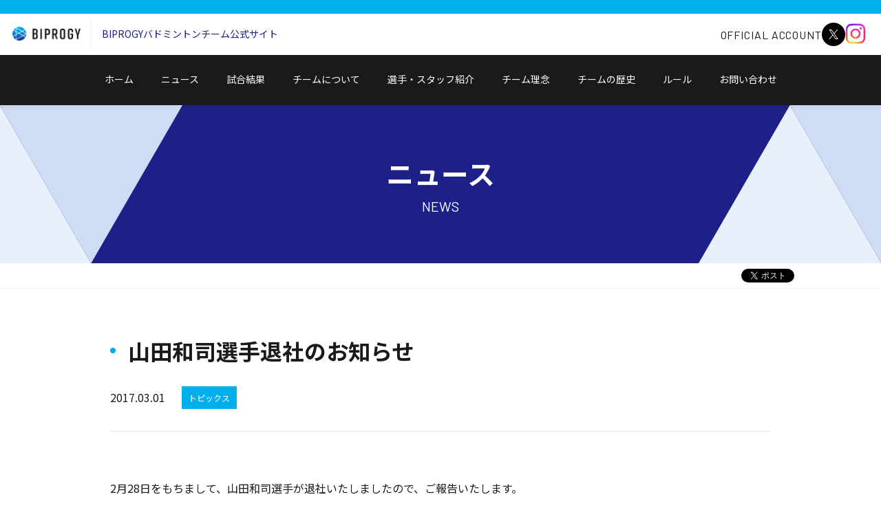

--- FILE ---
content_type: text/html
request_url: https://www.biprogy.com/badminton/news/170301_announce.html
body_size: 5904
content:
<!DOCTYPE html>
<html lang="ja">
<head>
<meta charset="UTF-8">
<meta name="viewport" content="width=device-width,initial-scale=1,maximum-scale=1,user-scalable=yes, viewport-fit=cover">
<!-- Google Tag Manager -->
<script>(function(w,d,s,l,i){w[l]=w[l]||[];w[l].push({'gtm.start':
new Date().getTime(),event:'gtm.js'});var f=d.getElementsByTagName(s)[0],
j=d.createElement(s),dl=l!='dataLayer'?'&l='+l:'';j.async=true;j.src=
'https://www.googletagmanager.com/gtm.js?id='+i+dl;f.parentNode.insertBefore(j,f);
})(window,document,'script','dataLayer','GTM-KC2HBJM');</script>
<!-- End Google Tag Manager -->

<meta name="Description" content="BIPROGYバドミントンチームは、1989年の創部以来、国内外で活躍する選手を輩出し続ける実業団チームです。バドミントン×サステナブルな社会の実現を目指します">

<meta name="Keywords" content="BIPROGY,バドミントン,バトミントン,badminton,バド,S/Jリーグ,全日本実業団,日本代表,世界選手権,サステナブル,渡邉航貴,岡村洋輝,三橋健也,五十嵐有紗,中西貴映,岩永鈴,大竹望月,高橋 美優,杉山 薫">

<meta property="og:url" content="https://www.biprogy.com/badminton/ssi/header.mtml">

  <meta property="og:image" content="https://www.biprogy.com/badminton/img/ogp_biprogy.jpg">

<meta http-equiv="X-UA-Compatible" content="IE=edge">

<title>BIPROGYバドミントンチーム【BIPROGY】</title>

<link rel="stylesheet" href="/badminton/css/style.css">
<link rel="stylesheet" href="/badminton/css/slick.css">
<link rel="preconnect" href="https://fonts.gstatic.com" crossorigin>
<link rel="preconnect" href="https://fonts.googleapis.com">
<link rel="preconnect" href="https://fonts.gstatic.com" crossorigin>
<link href="https://fonts.googleapis.com/css2?family=Barlow:wght@400;700&family=Noto+Sans+JP:wght@300;400;500;700;900&display=swap" rel="stylesheet">
<link rel="icon" href="/images/cmn/favicon.ico">
<script src="/badminton/js/jquery-3.6.0.min.js"></script>
<script src="/badminton/js/common.js"></script>
<script src="/badminton/js/slick.min.js"></script>
</head>

<body>
<header class="header">
  <div class="header__top"></div>
  <div class="header__topBlock">
    <h1 class="header__logo"><a href="/badminton/"><img src="/badminton/img/logo.png" alt="BIPROGY">BIPROGYバドミントンチーム<br>公式サイト</a></h1>
    <div class="snsArea is_pc">
      <p>OFFICIAL ACCOUNT</p>
      <div class="snsArea__btn">
        <a href="https://x.com/BIPROGY_Bad?ref_src=twsrc%5Etfw" target="_blank" class="iconX"><img src="/badminton/img/icon_x.png" alt="エックス(別ウィンドウで開く)"></a>
        <a href="https://www.instagram.com/biprogy_bad/?hl=ja" target="_blank" class="iconInsta"><img src="/badminton/img/icon_insta.png" alt="インスタグラム(別ウィンドウで開く)"></a>
      </div>
    </div>
  </div><!--//header__topBlock-->



  <div class="header__menu">
    <button class="header__menu__icon js-headernavBtn"><span class="header__menu__icon-menu">MENU</span><span class="header__menu__icon-close">CLOSE</span></button>
    <div class="header__menu__block js-headernavItem">
      <ul class="header__menuList">
        <li><a href="/badminton/">ホーム</a></li>
        <li><a href="/badminton/news/">ニュース</a></li>
        <li><a href="/badminton/result/">試合結果</a></li>
        <li><a href="/badminton/about/">チームについて</a></li>
        <li><a href="/badminton/team">選手・スタッフ紹介</a></li>
        <li><a href="/badminton/philosophy/">チーム理念</a></li>
        <li><a href="/badminton/history/">チームの歴史</a></li>
        <li><a href="/badminton/rule/">ルール</a></li>
        <li><a href="https://contact.biprogy.com/hc/ja/requests/new?ticket_form_id=7735314622607&tf_7383676405007=%E3%83%90%E3%83%89%E3%83%9F%E3%83%B3%E3%83%88%E3%83%B3%E3%83%81%E3%83%BC%E3%83%A0" target="_blank">お問い合わせ<span style="display:inline-block;width:0;height:0;clip:rect(0,0,0,0);overflow:hidden">別ウィンドウで開く</span></a></li>
        <li class="snsArea is_sp">
          <p>OFFICIAL ACCOUNT</p>
          <div class="snsArea__btn">
            <a href="https://x.com/BIPROGY_Bad?ref_src=twsrc%5Etfw" target="_blank" class="iconX"><img src="/badminton/img/icon_x.svg" alt="エックス(別ウィンドウで開く)"></a>
            <a href="https://www.instagram.com/biprogy_bad/?hl=ja" target="_blank" class="iconInsta"><img src="/badminton/img/icon_insta.png" alt="インスタグラム(別ウィンドウで開く)"></a>
          </div>
        </li>
      </ul>
    </div>
  </div>
</header>

<main class="newsDetail">
       <div class="hading">
         <h1 class="hading__title"><span class="hading__title__text">ニュース<span><small>NEWS</small></h1>
         <div class="hading__sns">
           <ul>
             <li>
               <a href="https://twitter.com/share?ref_src=twsrc%5Etfw" class="twitter-share-button" data-show-count="false">Tweet</a>
               <script async src="https://platform.twitter.com/widgets.js" charset="utf-8"></script>
             </li>
             <li>
               <div class="fb-like" data-href="https://connect.facebook.net/ja_JP/sdk.js#xfbml=1&amp;version=v15.0" data-width="" data-layout="button" data-action="like" data-size="small" data-share="false"></div>
               <div id="fb-root"></div>
               <script async defer crossorigin="anonymous" src="https://connect.facebook.net/ja_JP/sdk.js#xfbml=1&version=v15.0" nonce="3PVSvxYy"></script>
             </li>
           </ul>
         </div>
       </div>
       
       <div class="section-default">
         <div class="container">
           <article class="article-detail">
             <div class="title-detail"><h2 class="title-detail__text">山田和司選手退社のお知らせ</h2></div>
             <ul class="dataBoxFloat">
               <li class="dataBoxFloat__time">2017.03.01</li>
               <li><p class="categoryMiniBox">トピックス</p></li>
             </ul>
             <div class="article-detail__content">
<div class="news-contents">

<div class="article-segment">
        
        <div class="text-area font-normal align-left">2月28日をもちまして、山田和司選手が退社いたしましたので、ご報告いたします。 <br>
<br>
山田選手は2009年4月、日本ユニシス株式会社に入社。2009～2012年シングルス、2014～2015年男子ダブルスの日本代表として活躍しました。日本ランキングサーキットでの男子ダブルス2連覇、大阪インターナショナルチャレンジでは男子ダブルス3連覇を達成、また団体戦でのタイトル獲得に数多く貢献しました。 <br>
<br>
山田和司選手の新たなステージでの活躍を祈念いたします。</div>
    
            
</div>

    
<div class="article-segment">
        
<div class="image-block image-block-center ">

<figure>
<img src="/badminton/img/news/player_yamada.jpg" alt="山田和司" title="山田和司">
    <figcaption>山田和司</figcaption>
</figure>

</div>

            
</div>

    
<div class="article-segment">
        
        <div class="text-area font-normal align-left">【山田和司選手メッセージ】<br>
日本ユニシスで8年間プレーさせて頂きました。 日本リーグ男女アベック優勝、全日本実業団連覇など多くの喜びと栄光を勝ち取ることができました。サポートしてくださった会社や社員の皆さま、チームのスタッフ、選手のおかげです。本当にありがとうございました。この多くの経験を生かし、日本のバドミントンの発展に少しでも貢献できるよう頑張っていきたいと思います。8年間、本当にお世話になりました。<br>
<br>
【チームメイトから山田和司選手へ】<br>
数野　健太　<br>
和司とはお互い日本代表から外れた翌年から、ダブルスパートナーとして再スタートし、大阪ICでの3連覇やマレーシアGPGで優勝出来たことがいい思い出として残っています。　<br>
最後は僕がミックスに専念することになり、和司には辛い思いもさせてしまったと思いますが、和司と一緒に頑張った日々があったからこそ今の僕があると本当に感謝しています。これまでと変わらずバドミントンに対するひたむきな姿勢を、指導者になっても貫いて欲しいと思うと同時に、新天地での活躍を心から祈ってます。今まで本当にありがとう。そしてお疲れ様でした！<br>
<br>
遠藤　大由 <br>
長い間ホントにお疲れ様！！そして今まで一緒にやってくることができてすごく嬉しく思っています。15年間も一緒にやっていたなんて……長いな！！<br>
山田には感謝してます。ホントにありがと！！その持ち前の明るさでこれからも頑張ってくれい！！<br>
<br>
早川　賢一　<br>
和司、お疲れ様でした。同い年で今まで遠藤と切磋琢磨してきました。当初、和司はシングルスなのでライバルと思っていませんでしたが、ダブルスに転向してからはお互い刺激し合い、いいライバルと思っていました。今年からはお互い立場は変わりますが、またお互い高め合って頑張りましょう。引退本当にお疲れ様でした。 <br>
<br>
佐伯　祐行　<br>
7年間お世話になりました。山田さんのバドミントンに懸ける情熱は誰にも負けないと思います。新天地でも山田さんらしく明るく頑張ってください。これからも会場で会うことがあると思うので、そのときはバドミントンについて熱く語りましょう！<br>
<br>
上田　拓馬 <br>
ユニシスでの競技生活お疲れ様でした。山田さんとは学生の頃から一緒に遠征に行ったり、ダブルス組んだりと非常にお世話になりました。そんな山田さんと最後の年にまたダブルスで試合に出ることができて楽しかったです。これからも別の場所からバドミントン界を引っ張っていってください。<br>
<br>
垰畑　亮太　<br>
8年間お疲れ様でした。山田さんはシングルスからダブルスに転向できるほど器用な人でした。山田さんとはバドミントンのことを一番話したかもしれません。本当にお世話になりました。熱心な山田さんの姿を見てきたので、これからの心配はしていません！これからもがんばってください！かげながら応援しています。ありがとうございました。<br>
<br>
坂井　一将 <br>
長い選手生活お疲れ様でした。山田さんはバドミントンに非常に熱くとても信頼できる先輩でした。山田さんには特にディフェンスのアドバイスをしていただきました。<br>
ユニシスチームを離れてしまいますが、また何かあれば相談に乗ってください！今までありがとうございました。そしてこれからも頑張ってください。<br>
<br>
井上　拓斗　<br>
競技生活お疲れ様でした。一時期は同じスケジュールで遠征や合宿を共にしました。バドミントンはもちろん、その他でも為になるアドバイスを沢山していただきました。次のステージでの成功をお祈りしています！<br>
<br>
金子　祐樹 <br>
ユニシスでの競技生活お疲れ様でした。山田さんとはB代表で1年間殆ど同じ試合に行きライバルであると共にたくさんのアドバイスを頂きました。山田さんからのアドバイスを忘れずにユニシスを背負っていけるような選手になれるように頑張ります！4年間本当にありがとうございました！<br>
<br>
小野寺　裕介<br>
日本ユニシスでの競技生活お疲れ様でした。山田さんは、シングルスも経験されており、プレーのことや配球の仕方など、細かく教えてもらいました。山田さんのスピード感のあるプレーは、今でも忘れません。3年間ありがとうございました。 <br>
<br>
渡辺　勇大 <br>
山田さんお疲れ様でした。山田さんのプレーする姿は緻密で繊細でそれでいて情熱的でした。練習でもいつも全力で見習うところがたくさんありました。1年間という短い間でしたがありがとうございました！</div>
    
            
</div>

    

</div>

             </div>
           </article>
           <div class="news-backnumber section-default">
             <div class="title-default"><h2>バックナンバー</h2></div>
             <div class="container">
               <div class="linkListTable">
                 <ul class="linkListTable__list">
     <li><a href='https://www.biprogy.com/badminton/news/2025.html'>2025年</a></li>
              
                  <li><a href='https://www.biprogy.com/badminton/news/2024.html'>2024年</a></li>
              
                  <li><a href='https://www.biprogy.com/badminton/news/2023.html'>2023年</a></li>
              
     <li><a href="/badminton/news/2022.html">2022年</a></li>
              <li><a href="/badminton/news/2021.html">2021年</a></li>
              <li><a href="/badminton/news/2020.html">2020年</a></li>
              <li><a href="/badminton/news/2019.html">2019年</a></li>
              <li><a href="/badminton/news/2018.html">2018年</a></li>
              <li><a href="/badminton/news/2017.html">2017年</a></li>
              <li><a href="/badminton/news/2016.html">2016年</a></li>
              <li><a href="/badminton/news/2015.html">2015年</a></li>
              <li><a href="/badminton/news/2014.html">2014年</a></li>
              <li><a href="/badminton/news/2013.html">2013年</a></li>
              <li><a href="/badminton/news/2012.html">2012年</a></li>
              <li><a href="/badminton/news/2011.html">2011年</a></li>
              <li><a href="/badminton/news/2010.html">2010年</a></li>
              <li><a href="/badminton/news/2009.html">2009年</a></li>
              <li><a href="/badminton/news/2008.html">2008年</a></li>
              <li><a href="/badminton/news/2007.html">2007年</a></li>
              <li><a href="/badminton/news/2006.html">2006年</a></li>
              <li><a href="/badminton/news/2005.html">2005年</a></li>
              <li><a href="/badminton/news/2004.html">2004年</a></li>
              <li><a href="/badminton/news/2003.html">2003年</a></li>
              <li><a href="/badminton/news/2002.html">2002年</a></li>
              <li><a href="/badminton/news/2001.html">2001年</a></li>
              <li><a href="/badminton/news/2000.html">2000年</a></li>
              <li><a href="/badminton/news/1999.html">1999年</a></li>
              <li><a href="/badminton/news/1998.html">1998年</a></li>
                 </ul>
               </div>
             </div>
           </div>
     
         </div>
       </div>
     </main>
     <div class="container">
       <ul class="bread">
         <li><a href="/badminton/">TOP</a></li>
         <li><a href="/badminton/news/index.html">ニュース一覧</a></li>
         <li>山田和司選手退社のお知らせ</li>
       </ul>
     </div>
     
     <div class="footer-sns">
  <div class="footer-sns__wrapper">
    <div class="footer-sns__title">
      <div class="title-small"><h2 class="title-small__text">OFFICIAL ACCOUNT</h2></div>
    </div>
    <ul class="footer-sns__list">
      <li class="footer-sns__list__twitter"><a href="https://x.com/BIPROGY_Bad/" target="_blank"><img src="/badminton/img/icon_x.svg" alt="x（別ウィンドウで開く）"></a></li>
      <li class="footer-sns__list__1nstagram"><a href="https://www.instagram.com/biprogy_bad/" target="_blank"><img src="/badminton/img/icon-instagram.png" alt="instagram（別ウィンドウで開く）"></a></li>
      <li class="footer-sns__list__facebook"><a href="https://www.facebook.com/BIPROGY/" target="_blank"><img src="/badminton/img/icon-facebook.png" alt="facebook（別ウィンドウで開く）"></a></li>
    </ul>
  </div>
</div>
<footer class="footer">
  <button class="footer-pageTop js-pageTopBtn"><span>PAGE TOP</span></button>
  <div class="container">
    <div class="footer__data">
    <div class="footer__data__title"><a href="https://www.biprogy.com/">BIPROGY株式会社<small>(コーポレートサイトへ遷移します)</small></a></div>
      <ul class="footer__data__menu">
        <li><a href="/com/">企業情報</a></li>
        <li><a href="/news/">ニュース</a></li>
        <li><a href="/solution/">ソリューション</a></li>
        <li><a href="/solution/case/">事例紹介</a></li>
        <li><a href="/sustainability/">サステナビリティ</a></li>
        <li><a href="/invest-j/">株主・投資家情報</a></li>
        <li><a href="/recruit/">採用情報</a></li>
      </ul>
      <ul class="footer__data__subMenu">
        <li>
          <a href="/com/terms/index.html">ご利用にあたって</a>
        </li>
        <li>
          <a href="/com/privacy/index.html">個人情報保護について</a>
        </li>
        <li>
          <a href="/com/info_security/index.html">情報セキュリティ基本方針</a>
        </li>
        <li>
          <a href="/com/socialmedia_policy.html">ソーシャルメディアポリシー</a>
        </li>
        <li>
          <a href="/sitemap.html">サイトマップ</a>
        </li>
      </ul>
    </div>
    <div class="copy" lang="en">Copyright&copy;<span id="now_yy">2023</span> BIPROGY Inc. All rights reserved.</div>
  </div>
</footer>
<!-- Google Tag Manager (noscript) -->
<noscript><iframe src="https://www.googletagmanager.com/ns.html?id=GTM-KC2HBJM"
height="0" width="0" style="display:none;visibility:hidden"></iframe></noscript>
<!-- End Google Tag Manager (noscript) -->
</body>
</html>

--- FILE ---
content_type: application/x-javascript; charset=utf-8
request_url: https://cookie.sync.usonar.jp/v1/cs?url=https%3A%2F%2Fwww.biprogy.com%2Fbadminton%2Fnews%2F170301_announce.html&ref=&cb_name=usonarCallback&uuid=408bafc5-faec-405b-83be-9422f0a7c6cc&client_id=UBvrpJP5WEHVV7hk&v=1.0.0&cookies=%7B%22_gcl_au%22%3A%221.1.2083764276.1769208807%22%2C%22_ga%22%3A%22GA1.2.217640737.1769208807%22%7D&cb=1769208808686
body_size: 119
content:
usonarCallback({"uuid":"408bafc5-faec-405b-83be-9422f0a7c6cc"})


--- FILE ---
content_type: text/plain
request_url: https://www.google-analytics.com/j/collect?v=1&_v=j102&a=524957681&t=pageview&_s=1&dl=https%3A%2F%2Fwww.biprogy.com%2Fbadminton%2Fnews%2F170301_announce.html&ul=en-us%40posix&dt=BIPROGY%E3%83%90%E3%83%89%E3%83%9F%E3%83%B3%E3%83%88%E3%83%B3%E3%83%81%E3%83%BC%E3%83%A0%E3%80%90BIPROGY%E3%80%91&sr=1280x720&vp=1280x720&_u=YEBAAAABAAAAAC~&jid=321179850&gjid=1548260512&cid=217640737.1769208807&tid=UA-53965740-1&_gid=1796370325.1769208807&_r=1&_slc=1&gtm=45He61m0h1n81KC2HBJMv856463351za200zd856463351&gcd=13l3l3l3l1l1&dma=0&tag_exp=103116026~103200004~104527907~104528501~104684208~104684211~105391252~115616985~115938466~115938469~116682875~117041588~117042506&z=1523441637
body_size: -450
content:
2,cG-12YSNC722T

--- FILE ---
content_type: application/javascript
request_url: https://www.biprogy.com/badminton/js/common.js
body_size: 3304
content:
$(function() {
  // top-tab切り替え
  $('.js-tabBtn_01').on('click', function(){    
    $('.js-tabBtn_02').removeClass('active');
    $('.js-tabBtn_01').addClass('active');
    $('.js-tabBlock_02').fadeOut('fast');
    $('.js-tabBlock_01').fadeIn('fast');
  });
  
  $('.js-tabBtn_02').on('click', function(){
    $('.js-tabBtn_01').removeClass('active');
    $('.js-tabBtn_02').addClass('active');
    $('.js-tabBlock_01').fadeOut('fast');
    $('.js-tabBlock_02').fadeIn('fast');
  });

  function handleKeyEvent(selector, keybtn, action) {
    $(selector).on('keydown', function(e) {
      if (e.key === keybtn) {
        e.preventDefault();
        action.call(this);
      }
    });
  }
  handleKeyEvent('.resultList__tab__btn, .js-sliderNews_prev, .js-sliderNews_next', 'Enter', function() {
    $(this).click();
  });

  //SPヘッダーメニューの開閉
  $('.js-headernavBtn').on('click', function(){
    if($(this).hasClass('active')){
      $(this).removeClass('active');
      $('.js-headernavItem').removeClass('active');
      $('.header__menuList > li > a').attr('tabindex', '-1');
    }else{
      $(this).addClass('active');
      $('.js-headernavItem').show();
      $('.js-headernavItem').addClass('active');
      $('.header__menuList > li > a').attr('tabindex', '0');
    }
  });
  // .header__menuList > li > a の最後の要素にフォーカスが当たった次の要素をハンバーガーメニューにする
  $('.header__menuList > li > a').last().on('keydown', function(e){
    if($('.js-headernavBtn').hasClass('active')){
      if(e.key == 'Tab'){ // ハンバーガーメニューにフォーカスを移す
        e.preventDefault();
        $('.js-headernavBtn').focus();
      }
    }
  });
  // 初回ロード時ハンバーガーメニューclose時に中のリンクにフォーカスが当たらないようにする
  $(window).on('load resize', function(){
    const windowwidth = $(window).width();
    if(windowwidth < 1060){ // ハンバーガーメニューが表示される幅のとき
      if(!$('.js-headernavItem').hasClass('active')){
        $('.js-headernavItem .header__menuList > li > a').attr('tabindex', '-1');
      }
    } else {
      $('.js-headernavItem .header__menuList > li > a').attr('tabindex', '0');
    }
  });
  $(window).on('load', function(){
    $(this).removeClass('active');
    $('.js-headernavItem').removeClass('active');
})

  $(window).resize( function(){
    var windowwidth = $(window).width();
    $('.js-headernavBtn').removeClass('active');
    $('.js-headernavItem').removeClass('active');
    if(windowwidth < 768){
      $('.js-headernavItem').hide();
    }else{
      $('.js-headernavItem').show();
    }
  });

  // ページトップ
  var pagetop = $('.js-pageTopBtn');
  pagetop.hide();
  $(window).scroll(function () {
    scrollHeight = $(document).height();
    scrollPosition = $(window).height() + $(window).scrollTop();
    footHeight = $("footer").innerHeight();
    if ($(this).scrollTop() > 500) {
      pagetop.fadeIn();
    } else {
      pagetop.fadeOut();
    }

    if (scrollHeight - scrollPosition <= footHeight) {
　　　// ページトップボタンがフッター手前に来たらpositionとfixedからabsoluteに変更
      pagetop.removeClass('js-fixed');
    } else {
      pagetop.addClass('js-fixed');
    }
  });
  $('.js-pageTopBtn').on('click', function(){
    $('body, html').animate({
        scrollTop: 0
    }, 500, function(){
      $('.header__logo a').focus();
    });
    return false;
  });

  // 指定の箇所までスクロール
  $('.js-jumpBtn').on('click', function () {
    var attr = $(this).attr('href');
    attr = $(attr).offset().top - 120;
    $("html,body").animate({scrollTop:attr},800);
    return false;
  });

  // スクロールでクラス追加
  $(window).on('scroll', function (){
    scrollAddClass('.title-default','active'); //h2タイトル
    scrollAddClass('.title-default-top','active'); //h2タイトル
  });

  $(window).on('load', function(){
      scrollAddClass('.title-default','active'); //h2タイトル
      scrollAddClass('.title-default-top','active'); //h2タイトル
  })

  function scrollAddClass(mark, active) {
      var elem = $(mark);
      var scrollIn = active;

      elem.each(function () {
        var item = $(this);
        var elemOffset = item.offset().top;
        var scrollPos = $(window).scrollTop();
        var wh = $(window).height();
    
        if(scrollPos > elemOffset - wh + (wh / 6)){
          item.addClass(scrollIn);
        }
      });
  }

  // topページ　スライダー
  // ① フォーカス調整ハンドラを追記（liにフォーカスが当たらないように）
  $('.js-slider_top').on('init reInit afterChange', function (event, slick) {
    const $track  = $(slick.$slideTrack);
    const $slides = $(slick.$slides);
    $slides.removeAttr('tabindex role');
    $slides.find('a').attr('tabindex', '-1');
    $slides.filter('.slick-current').find('a').attr('tabindex', '0');
    $track.find('.slick-cloned a').attr({ tabindex: '-1', 'aria-hidden': 'true' });
  });
  // ② Slick初期化
  $('.js-slider_top').slick({
    arrows: false,
    dots: true,
      // appendDots: $('.js-sliderNews_nav'), // 既存のULに出したい場合だけ有効化
    customPaging: function (slider, i) {
      // ボタン内のテキストを「スライド n」に
      return `<button type="button">スライド ${i + 1}</button>`;
    },
    speed: 600,
    autoplay: true,
    pauseOnHover: true,
    pauseOnFocus: true,
    infinite: true,
    accessibility: false,
    // PC: 横にどんどん見える
    centerMode: true,
    variableWidth: true,
    // SP: 1枚全幅に切替
    responsive: [{
      breakpoint: 768,
      settings: {
        centerMode: false,
        variableWidth: false,
        slidesToShow: 1,
        centerPadding: '0'
      }
    }]
  });
  handleKeyEvent('.slick-dots li', 'Enter', function() {
    $(this).click();
  });
  {
    const playBtn = document.querySelector('.js-play-btn');
    const stopBtn = document.querySelector('.js-stop-btn');
    const spPlayBtn = document.querySelector('.js-sp-play-btn');
    const spStopBtn = document.querySelector('.js-sp-stop-btn');
    playBtn.setAttribute('aria-label', 'スライドの再生');
    spPlayBtn.setAttribute('aria-label', 'スライドの再生');
    stopBtn.setAttribute('aria-label', 'スライドの一時停止');
    spStopBtn.setAttribute('aria-label', 'スライドの一時停止');
    // 本当は使い回ししやすいように調整するべきだが、工数の都合上PCとSPで別に記述してる
    // 同じような箇所が増えたら関数化すること
    // 初めに再生ボタンを非表示
    // 再生ボタン クリック時
    playBtn.addEventListener('click', () => {
      $('.js-slider_top').slick('slickPlay');
      // ボタンの表示切り替え
      playBtn.style.display = 'none';
      stopBtn.style.display = 'grid';
    });
    // 一時停止ボタン クリック時
    stopBtn.addEventListener('click', () => {
      $('.js-slider_top').slick('slickPause');
      // ボタンの表示切り替え
      stopBtn.style.display = 'none';
      playBtn.style.display = 'grid';
    });
    // SP版
    spPlayBtn.addEventListener('click', () => {
      $('.js-slider_top').slick('slickPlay');
      // ボタンの表示切り替え
      spPlayBtn.style.display = 'none';
      spStopBtn.style.display = 'grid';
    });
    spStopBtn.addEventListener('click', () => {
      $('.js-slider_top').slick('slickPause');
      // ボタンの表示切り替え
      spStopBtn.style.display = 'none';
      spPlayBtn.style.display = 'grid';
    });
  }

  // topぺージ　ピックアップニュース
  var sliderNews_num = 0;
  var sliderNews_total = $('.js-sliderNews li').length;
  var sliderNews_width = 360;
  var  sliderNews_space = 20;
  var sliderNews_listWidth = (sliderNews_width + sliderNews_space) * (sliderNews_total + 1);
  var sliderNews_active = '.js-sliderNews_0';
  var sliderNews_move = 0;

  $('.js-sliderNews').width(sliderNews_listWidth);
  $('.js-sliderNews').css('margin-left','0px');

  // ドットナビゲーション
  for (let i = 1; i < sliderNews_total;  i++) {
    $('.js-sliderNews_nav').append('<li><button class="js-sliderNewsDots" data="' + i + '" aria-label="スライド' + (i+1) + '"></button></li>');
  }

  var sliderNews_cots = '0';
  $('.js-sliderNewsDots').on('keydown', function(e){
    if(e.key == 'Enter'){
      $(this).click();
    }
  });
  $('.js-sliderNewsDots').on('click', function(){
    sliderNews_cots = $(this).attr('data');
    sliderNews_num = Number(sliderNews_cots);
    sliderNews_width = $('.top-pickup__list__item').first().width();
    sliderNews_move = -((sliderNews_width + sliderNews_space) * sliderNews_num);
    $('.js-sliderNews').css('margin-left', sliderNews_move);

    sliderNews_active = '.js-sliderNews_' + sliderNews_num;
    $('.js-sliderNews_nav').find('button').removeClass('active');
    $(this).addClass('active');

    $('.js-sliderNews_next').removeClass('js-free');
    $('.js-sliderNews_prev').removeClass('js-free');
    console.log(sliderNews_num);
    console.log(sliderNews_total);
    if(sliderNews_num == sliderNews_total - 1){
      $('.js-sliderNews_next').addClass('js-free');
    }else if(sliderNews_num == 0){
      $('.js-sliderNews_prev').addClass('js-free');
    }
  });

  // 一覧の横幅を決める
  $(window).resize( function(){
    sliderNews_listWidth = (sliderNews_width + sliderNews_space) * (sliderNews_total + 1);
    $('.js-sliderNews').width(sliderNews_listWidth);

  });
  // 次へ
  $('.js-sliderNews_next').on('click', function(){
    $('.js-sliderNews_prev').removeClass('js-free');
    if( sliderNews_total >= sliderNews_num + 2){
      sliderNews_num = sliderNews_num + 1;
    }
    if(sliderNews_num == sliderNews_total - 1){
      $(this).addClass('js-free');
    }
    sliderNews_width = $('.top-pickup__list__item').first().width();
    sliderNews_move = -((sliderNews_width + sliderNews_space) * sliderNews_num);
    $('.js-sliderNews').css('margin-left', sliderNews_move);
    $('.js-sliderNews_nav li button').removeClass('active');
    $('.js-sliderNews_nav li button').filter(
      function(){
        return($(this).attr('data') == sliderNews_num);
      }
    ).addClass('active');
  });
  $('.js-sliderNews_prev').attr('aria-label', '前へ');
  $('.js-sliderNews_next').attr('aria-label', '次へ');
  // 前へ
  $('.js-sliderNews_prev').on('click', function(){
    $('.js-sliderNews_next').removeClass('js-free');
    if( 0 <= sliderNews_num - 1){
      sliderNews_num = sliderNews_num - 1;
    }
    if(sliderNews_num == 0){
      $(this).addClass('js-free');
    }
    sliderNews_width = $('.top-pickup__list__item').first().width();
    sliderNews_move = -((sliderNews_width + sliderNews_space) * sliderNews_num);
    $('.js-sliderNews').css('margin-left', sliderNews_move);
    $('.js-sliderNews_nav li button').removeClass('active');
    $('.js-sliderNews_nav li button').filter(
      function(){
        return($(this).attr('data') == sliderNews_num);
      }
    ).addClass('active');
  });

  //スライドアクション
  $(function() {
    $(".top-pickup__listWrap").bind("touchstart", onTouchStart);
    $(".top-pickup__listWrap").bind("touchmove", onTouchMove);
    $(".top-pickup__listWrap").bind("touchend", onTouchEnd);
    var direction, position;
    
    //スワイプ開始時の横方向の座標を格納
    function onTouchStart(event) {
        position = getPosition(event);
    }
    
    //スワイプの方向（left／right）を取得
    function onTouchMove(event) {
      if(position > getPosition(event) + 50){
        direction = "left";
      }else if(position < getPosition(event) - 80){
        direction = "right";
      }
    }
    
    //スワイプ終了時に方向（left／right）をクラス名に指定
    function onTouchEnd(event) {
      if(direction == "left"){
        // スライドアクション-前へ
        $('.js-sliderNews_prev').removeClass('js-free');
        if( sliderNews_total >= sliderNews_num + 2){
          sliderNews_num = sliderNews_num + 1;
        }
        if(sliderNews_num == sliderNews_total - 1){
          $('.js-sliderNews_next').addClass('js-free');
        }
        sliderNews_width = $('.top-pickup__list__item').first().width();
        sliderNews_move = -((sliderNews_width + sliderNews_space) * sliderNews_num);
        $('.js-sliderNews').css('margin-left', sliderNews_move);
        $('.js-sliderNews_nav li').removeClass('active');
        $('.js-sliderNews_nav li').filter(
          function(){
            return($(this).attr('data') == sliderNews_num);
          }
        ).addClass('active');
      }else if(direction == "right"){
        // スライドアクション-次へ
        $('.js-sliderNews_next').removeClass('js-free');
        if( 0 <= sliderNews_num - 1){
          sliderNews_num = sliderNews_num - 1;
        }
        if(sliderNews_num == 0){
          $('.js-sliderNews_prev').addClass('js-free');
        }
        sliderNews_width = $('.top-pickup__list__item').first().width();
        sliderNews_move = -((sliderNews_width + sliderNews_space) * sliderNews_num);
        $('.js-sliderNews').css('margin-left', sliderNews_move);
        $('.js-sliderNews_nav li').removeClass('active');
        $('.js-sliderNews_nav li').filter(
          function(){
            return($(this).attr('data') == sliderNews_num);
          }
        ).addClass('active');
      }
    }
    
    //横方向の座標を取得
    function getPosition(event) {
      return event.originalEvent.touches[0].pageX;
    }
  });

  // コピーライト
  $(function() {
    const now_time = new Date();
    var now_yy = now_time.getFullYear();
    $('#now_yy').html(now_yy);
  });
})